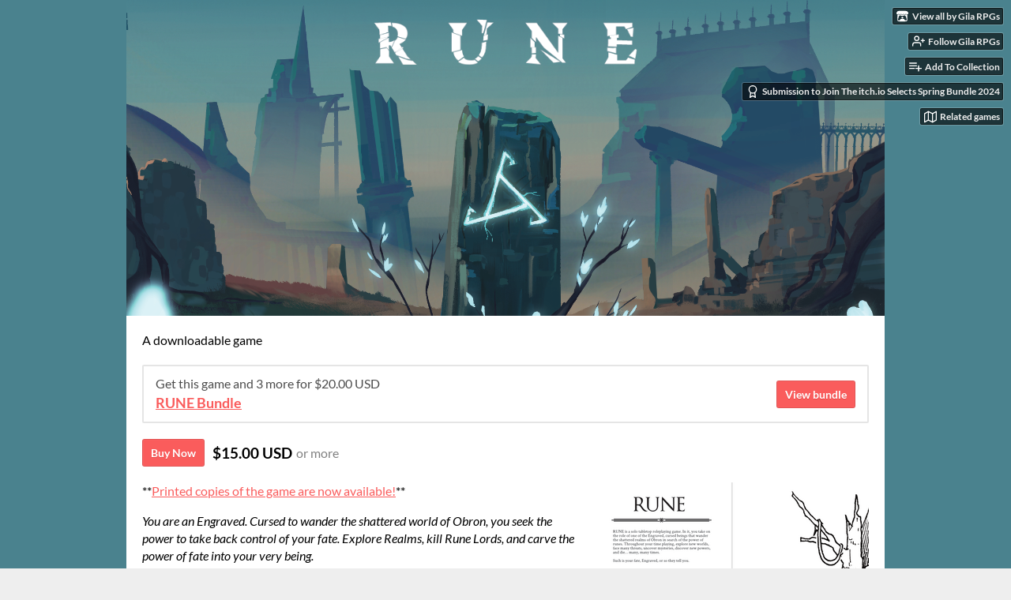

--- FILE ---
content_type: text/html
request_url: https://gilarpgs.itch.io/rune
body_size: 10799
content:
<!DOCTYPE HTML><html lang="en"><head><meta charset="UTF-8"/><meta name="theme-color" content="#4A828E"/><meta property="og:image" content="https://img.itch.zone/aW1nLzEwNDkzMTcwLnBuZw==/original/%2FvBrQX.png"/><link rel="icon" type="image/png" href="https://img.itch.zone/aW1nLzEwNDkzMTcwLnBuZw==/32x32%23b/Kz%2BDkU.png"/><meta property="og:site_name" content="itch.io"/><meta property="twitter:account_id" content="4503599627724030"/><meta property="og:description" content="A solo soulslike TTRPG"/><meta name="description" content="A solo soulslike TTRPG"/><meta name="viewport" content="width=device-width, initial-scale=1"/><meta name="itch:path" content="games/1785439"/><link title="RUNE Devlog" rel="alternate" type="application/rss+xml" href="https://gilarpgs.itch.io/rune/devlog.rss"/><meta name="twitter:site" content="@itchio"/><meta name="twitter:title" content="RUNE by Gila RPGs"/><meta name="twitter:description" content="A solo soulslike TTRPG"/><meta name="twitter:card" content="summary_large_image"/><meta property="twitter:image" content="https://img.itch.zone/aW1nLzEwNDkzMTcwLnBuZw==/508x254%23mbb/bZoxyg.png"/><meta name="twitter:url" content="https://gilarpgs.itch.io/rune"/><script type="application/ld+json">{"@type":"BreadcrumbList","itemListElement":[{"position":1,"item":{"name":"Physical games","@id":"https:\/\/itch.io\/physical-games"},"@type":"ListItem"},{"position":2,"item":{"name":"$15 or less","@id":"https:\/\/itch.io\/physical-games\/15-dollars-or-less"},"@type":"ListItem"}],"@context":"http:\/\/schema.org"}</script><script type="application/ld+json">{"offers":{"price":"15.00","priceCurrency":"USD","seller":{"url":"https:\/\/gilarpgs.itch.io","name":"Gila RPGs","@type":"Organization"},"priceValidUntil":"2026-12-31T16:01:00Z","@type":"Offer"},"@context":"http:\/\/schema.org\/","name":"RUNE","description":"A solo soulslike TTRPG","aggregateRating":{"ratingValue":"5.0","ratingCount":140,"@type":"AggregateRating"},"@type":"Product"}</script><title>RUNE by Gila RPGs</title><meta name="csrf_token" value="WyJQalVoIiwxNzY5Mzk2NDc3LCI0bHpPemk3ZXBjeXVvNDgiXQ==.kQ3l7dh8D16BeO/fEW+A1X8HVrs=" /><link href="https://static.itch.io/game.css?1769296133" rel="stylesheet"/><script type="text/javascript">window.itchio_translations_url = 'https://static.itch.io/translations';</script><script type="text/javascript" src="https://static.itch.io/lib.min.js?1769296133"></script><script type="text/javascript" src="https://static.itch.io/bundle.min.js?1769296133"></script><script type="text/javascript" src="https://static.itch.io/lib/jquery.maskMoney.js"></script><script data-src="https://static.itch.io/react.min.js?1769296133" id="lib_react_src"></script><script type="text/javascript" src="https://static.itch.io/game.min.js?1769296133"></script><script type="text/javascript">I.current_user = null;I.subdomain = true;</script><script type="text/javascript">if (!window.location.hostname.match(/localhost/)) {      window.dataLayer = window.dataLayer || [];
      function gtag(){dataLayer.push(arguments);}
      gtag('js', new Date());
      gtag('config', "G-36R7NPBMLS", {});
      (function(d, t, s, m) {
        s = d.createElement(t);
        s.src = "https:\/\/www.googletagmanager.com\/gtag\/js?id=G-36R7NPBMLS";
        s.async = 1;
        m = d.getElementsByTagName(t)[0];
        m.parentNode.insertBefore(s, m);
      })(document, "script");
      }</script><style type="text/css" id="game_theme">:root{--itchio_ui_bg: #374245;--itchio_ui_bg_dark: #313c3e}.wrapper{--itchio_font_family: Lato;--itchio_bg_color: #4A828E;--itchio_bg2_color: rgba(255, 255, 255, 1);--itchio_bg2_sub: #e5e5e5;--itchio_text_color: #000000;--itchio_link_color: #fa5c5c;--itchio_border_color: #d8d8d8;--itchio_button_color: #fa5c5c;--itchio_button_fg_color: #ffffff;--itchio_button_shadow_color: #e54747;background-color:#4A828E;/*! */  /* */}.inner_column{color:#000000;font-family:Lato,Lato,LatoExtended,sans-serif;background-color:rgba(255, 255, 255, 1)}.inner_column ::selection{color:#ffffff;background:#fa5c5c}.inner_column ::-moz-selection{color:#ffffff;background:#fa5c5c}.inner_column h1,.inner_column h2,.inner_column h3,.inner_column h4,.inner_column h5,.inner_column h6{font-family:inherit;font-weight:900;color:#000000}.inner_column a,.inner_column .footer a{color:#fa5c5c}.inner_column .button,.inner_column .button:hover,.inner_column .button:active{background-color:#fa5c5c;color:#ffffff;text-shadow:0 1px 0px #e54747}.inner_column hr{background-color:#d8d8d8}.inner_column table{border-color:#d8d8d8}.inner_column .redactor-box .redactor-toolbar li a{color:#fa5c5c}.inner_column .redactor-box .redactor-toolbar li a:hover,.inner_column .redactor-box .redactor-toolbar li a:active,.inner_column .redactor-box .redactor-toolbar li a.redactor-act{background-color:#fa5c5c !important;color:#ffffff !important;text-shadow:0 1px 0px #e54747 !important}.inner_column .redactor-box .redactor-toolbar .re-button-tooltip{text-shadow:none}.game_frame{background:#e5e5e5;/*! */  /* */}.game_frame .embed_info{background-color:rgba(255, 255, 255, 0.85)}.game_loading .loader_bar .loader_bar_slider{background-color:#fa5c5c}.view_game_page .reward_row,.view_game_page .bundle_row{border-color:#e5e5e5 !important}.view_game_page .game_info_panel_widget{background:rgba(229, 229, 229, 1)}.view_game_page .star_value .star_fill{color:#fa5c5c}.view_game_page .rewards .quantity_input{background:rgba(255, 255, 255, 1);border-color:rgba(0, 0, 0, 0.5);color:#000000}.view_game_page .right_col{display:block}.game_devlog_page li .meta_row .post_likes{border-color:#e5e5e5}.game_devlog_post_page .post_like_button{box-shadow:inset 0 0 0 1px #d8d8d8}.game_comments_widget .community_post .post_footer a,.game_comments_widget .community_post .post_footer .vote_btn,.game_comments_widget .community_post .post_header .post_date a,.game_comments_widget .community_post .post_header .edit_message{color:rgba(0, 0, 0, 0.5)}.game_comments_widget .community_post .reveal_full_post_btn{background:linear-gradient(to bottom, transparent, #ffffff 50%, #ffffff);color:#fa5c5c}.game_comments_widget .community_post .post_votes{border-color:rgba(0, 0, 0, 0.2)}.game_comments_widget .community_post .post_votes .vote_btn:hover{background:rgba(0, 0, 0, 0.05)}.game_comments_widget .community_post .post_footer .vote_btn{border-color:rgba(0, 0, 0, 0.5)}.game_comments_widget .community_post .post_footer .vote_btn span{color:inherit}.game_comments_widget .community_post .post_footer .vote_btn:hover,.game_comments_widget .community_post .post_footer .vote_btn.voted{background-color:#fa5c5c;color:#ffffff;text-shadow:0 1px 0px #e54747;border-color:#fa5c5c}.game_comments_widget .form .redactor-box,.game_comments_widget .form .click_input,.game_comments_widget .form .forms_markdown_input_widget{border-color:rgba(0, 0, 0, 0.5);background:transparent}.game_comments_widget .form .redactor-layer,.game_comments_widget .form .redactor-toolbar,.game_comments_widget .form .click_input,.game_comments_widget .form .forms_markdown_input_widget{background:rgba(255, 255, 255, 1)}.game_comments_widget .form .forms_markdown_input_widget .markdown_toolbar button{color:inherit;opacity:0.6}.game_comments_widget .form .forms_markdown_input_widget .markdown_toolbar button:hover,.game_comments_widget .form .forms_markdown_input_widget .markdown_toolbar button:active{opacity:1;background-color:#fa5c5c !important;color:#ffffff !important;text-shadow:0 1px 0px #e54747 !important}.game_comments_widget .form .forms_markdown_input_widget .markdown_toolbar,.game_comments_widget .form .forms_markdown_input_widget li{border-color:rgba(0, 0, 0, 0.5)}.game_comments_widget .form textarea{border-color:rgba(0, 0, 0, 0.5);background:rgba(255, 255, 255, 1);color:inherit}.game_comments_widget .form .redactor-toolbar{border-color:rgba(0, 0, 0, 0.5)}.game_comments_widget .hint{color:rgba(0, 0, 0, 0.5)}.game_community_preview_widget .community_topic_row .topic_tag{background-color:#e5e5e5}.footer .svgicon,.view_game_page .more_information_toggle .svgicon{fill:#000000 !important}
</style></head><body data-host="itch.io" data-page_name="view_game" class=" locale_en game_layout_widget layout_widget no_theme_toggle responsive"><ul id="user_tools" class="user_tools hidden"><li><a href="https://gilarpgs.itch.io" class="action_btn view_more"><svg role="img" viewBox="0 0 262.728 235.452" height="16" version="1.1" class="svgicon icon_itchio_new" aria-hidden width="18"><path d="M31.99 1.365C21.287 7.72.2 31.945 0 38.298v10.516C0 62.144 12.46 73.86 23.773 73.86c13.584 0 24.902-11.258 24.903-24.62 0 13.362 10.93 24.62 24.515 24.62 13.586 0 24.165-11.258 24.165-24.62 0 13.362 11.622 24.62 25.207 24.62h.246c13.586 0 25.208-11.258 25.208-24.62 0 13.362 10.58 24.62 24.164 24.62 13.585 0 24.515-11.258 24.515-24.62 0 13.362 11.32 24.62 24.903 24.62 11.313 0 23.773-11.714 23.773-25.046V38.298c-.2-6.354-21.287-30.58-31.988-36.933C180.118.197 157.056-.005 122.685 0c-34.37.003-81.228.54-90.697 1.365zm65.194 66.217a28.025 28.025 0 0 1-4.78 6.155c-5.128 5.014-12.157 8.122-19.906 8.122a28.482 28.482 0 0 1-19.948-8.126c-1.858-1.82-3.27-3.766-4.563-6.032l-.006.004c-1.292 2.27-3.092 4.215-4.954 6.037a28.5 28.5 0 0 1-19.948 8.12c-.934 0-1.906-.258-2.692-.528-1.092 11.372-1.553 22.24-1.716 30.164l-.002.045c-.02 4.024-.04 7.333-.06 11.93.21 23.86-2.363 77.334 10.52 90.473 19.964 4.655 56.7 6.775 93.555 6.788h.006c36.854-.013 73.59-2.133 93.554-6.788 12.883-13.14 10.31-66.614 10.52-90.474-.022-4.596-.04-7.905-.06-11.93l-.003-.045c-.162-7.926-.623-18.793-1.715-30.165-.786.27-1.757.528-2.692.528a28.5 28.5 0 0 1-19.948-8.12c-1.862-1.822-3.662-3.766-4.955-6.037l-.006-.004c-1.294 2.266-2.705 4.213-4.563 6.032a28.48 28.48 0 0 1-19.947 8.125c-7.748 0-14.778-3.11-19.906-8.123a28.025 28.025 0 0 1-4.78-6.155 27.99 27.99 0 0 1-4.736 6.155 28.49 28.49 0 0 1-19.95 8.124c-.27 0-.54-.012-.81-.02h-.007c-.27.008-.54.02-.813.02a28.49 28.49 0 0 1-19.95-8.123 27.992 27.992 0 0 1-4.736-6.155zm-20.486 26.49l-.002.01h.015c8.113.017 15.32 0 24.25 9.746 7.028-.737 14.372-1.105 21.722-1.094h.006c7.35-.01 14.694.357 21.723 1.094 8.93-9.747 16.137-9.73 24.25-9.746h.014l-.002-.01c3.833 0 19.166 0 29.85 30.007L210 165.244c8.504 30.624-2.723 31.373-16.727 31.4-20.768-.773-32.267-15.855-32.267-30.935-11.496 1.884-24.907 2.826-38.318 2.827h-.006c-13.412 0-26.823-.943-38.318-2.827 0 15.08-11.5 30.162-32.267 30.935-14.004-.027-25.23-.775-16.726-31.4L46.85 124.08c10.684-30.007 26.017-30.007 29.85-30.007zm45.985 23.582v.006c-.02.02-21.863 20.08-25.79 27.215l14.304-.573v12.474c0 .584 5.74.346 11.486.08h.006c5.744.266 11.485.504 11.485-.08v-12.474l14.304.573c-3.928-7.135-25.79-27.215-25.79-27.215v-.006l-.003.002z"/></svg><span class="full_label">View all by Gila RPGs</span><span class="mobile_label">Gila RPGs</span></a></li><li><a data-follow_url="https://gilarpgs.itch.io/-/follow?source=game" data-unfollow_url="https://gilarpgs.itch.io/-/unfollow?source=game" data-register_action="follow_user" class="follow_user_btn action_btn" data-user_id="1281295" href="https://itch.io/login"><svg stroke-linejoin="round" fill="none" class="svgicon icon_user_plus on_follow" aria-hidden role="img" width="18" viewBox="0 0 24 24" height="18" version="1.1" stroke-width="2" stroke="currentColor" stroke-linecap="round"><path d="M16 21v-2a4 4 0 0 0-4-4H5a4 4 0 0 0-4 4v2"></path><circle cx="8.5" cy="7" r="4"></circle><line x1="20" y1="8" x2="20" y2="14"></line><line x1="23" y1="11" x2="17" y2="11"></line></svg><svg stroke-linejoin="round" fill="none" class="svgicon icon_user_check on_unfollow" aria-hidden role="img" width="18" viewBox="0 0 24 24" height="18" version="1.1" stroke-width="2" stroke="currentColor" stroke-linecap="round"><path d="M16 21v-2a4 4 0 0 0-4-4H5a4 4 0 0 0-4 4v2"></path><circle cx="8.5" cy="7" r="4"></circle><polyline points="17 11 19 13 23 9"></polyline></svg><span class="on_follow"><span class="full_label">Follow Gila RPGs</span><span class="mobile_label">Follow</span></span><span class="on_unfollow"><span class="full_label">Following Gila RPGs</span><span class="mobile_label">Following</span></span></a></li><li><a href="https://itch.io/login" class="action_btn add_to_collection_btn"><svg stroke-linejoin="round" fill="none" class="svgicon icon_collection_add2" aria-hidden role="img" width="18" viewBox="0 0 24 24" height="18" version="1.1" stroke-width="2" stroke="currentColor" stroke-linecap="round"><path d="M 1,6 H 14" /><path d="M 1,11 H 14" /><path d="m 1,16 h 9" /><path d="M 18,11 V 21" /><path d="M 13,16 H 23" /></svg><span class="full_label">Add To Collection</span><span class="mobile_label">Collection</span></a></li><li class="community_link"><a href="https://gilarpgs.itch.io/rune/community" class="action_btn"><svg stroke-linejoin="round" fill="none" class="svgicon icon_comment" aria-hidden role="img" width="18" viewBox="0 0 24 24" height="18" version="1.1" stroke-width="2" stroke="currentColor" stroke-linecap="round"><path d="M21 15a2 2 0 0 1-2 2H7l-4 4V5a2 2 0 0 1 2-2h14a2 2 0 0 1 2 2z" /></svg>Community</a></li><li class="devlog_link"><a href="https://gilarpgs.itch.io/rune/devlog" class="action_btn"><svg stroke-linejoin="round" fill="none" class="svgicon icon_news" aria-hidden role="img" width="18" viewBox="0 0 24 24" height="18" version="1.1" stroke-width="2" stroke="currentColor" stroke-linecap="round"><rect x="1" y="3" width="22" height="18" rx="2" ry="2"></rect><line x1="6" y1="8" x2="18" y2="8"></line><line x1="6" y1="12" x2="18" y2="12"></line><line x1="6" y1="16" x2="18" y2="16"></line></svg>Devlog</a></li><li class="jam_entry"><a href="https://itch.io/jam/itchio-spring-selects-bundle-2024/rate/1785439" class="action_btn"><svg stroke-linejoin="round" fill="none" class="svgicon icon_award" aria-hidden role="img" width="18" viewBox="0 0 24 24" height="18" version="1.1" stroke-width="2" stroke="currentColor" stroke-linecap="round"><circle cx="12" cy="8" r="7"></circle><polyline points="8.21 13.89 7 23 12 20 17 23 15.79 13.88"></polyline></svg>Submission to Join The itch.io Selects Spring Bundle 2024</a></li><li><a data-label="related_btn" class="action_btn related_games_btn" href="https://itch.io/games-like/1785439/rune" target="_blank"><svg stroke-linejoin="round" fill="none" class="svgicon icon_map" aria-hidden role="img" width="18" viewBox="0 0 24 24" height="18" version="1.1" stroke-width="2" stroke="currentColor" stroke-linecap="round"><polygon points="1 6 1 22 8 18 16 22 23 18 23 2 16 6 8 2 1 6"></polygon><line x1="8" y1="2" x2="8" y2="18"></line><line x1="16" y1="6" x2="16" y2="22"></line></svg> <span class="full_label">Related games</span><span class="mobile_label">Related</span></a></li></ul><script type="text/javascript">new I.GameUserTools('#user_tools')</script><div id="wrapper" class="main wrapper"><div class="inner_column size_large family_lato" id="inner_column"><div class="header align_center has_image" id="header"><img alt="RUNE" src="https://img.itch.zone/aW1nLzEwNzYzMjUyLnBuZw==/original/WVHk%2BU.png"/><h1 itemprop="name" class="game_title">RUNE</h1></div><div itemtype="http://schema.org/Product" class="view_game_page page_widget base_widget buy_on_top" itemscope id="view_game_3388287"><div class="header_buy_row"><p>A downloadable game</p><div class="bundle_row"><div class="bundle_info"><div class="bundle_label">Get this game and 3 more for $20.00 USD</div><div class="bundle_title"><a href="https://itch.io/s/173241/rune-bundle">RUNE Bundle</a></div></div><a href="https://itch.io/s/173241/rune-bundle" class="button">View bundle</a></div><div class="buy_row"><div class="button_message"><a href="https://gilarpgs.itch.io/rune/purchase" class="button buy_btn">Buy Now</a><span class="buy_message"><span itemprop="price" class="dollars">$15.00 USD</span> <span class="sub">or more</span></span></div></div></div><div class="columns"><div class="left_col column"><div class="formatted_description user_formatted"><p>**<a style="font-size: inherit" target="_blank" href="https://gilarpgs.myshopify.com/products/rune" referrerpolicy="origin" rel="nofollow noopener">Printed copies of the game are now available!</a><strong></strong>**<br></p>
<p><em>You are an Engraved. Cursed to wander the shattered world of Obron, you seek the power to take back control of your fate. Explore Realms, kill Rune Lords, and carve the power of fate into your very being.</em>
</p>
<h3>What Is RUNE?</h3>
<p>RUNE is a solo tabletop RPG inspired by the soulslike genre of video games, including Dark Souls, Bloodborne, and Elden Ring.
</p>
<p>In RUNE, you are a wanderer of the lands of Obron. The world is dangerous, but full of power if you are willing to reach out and take it.
</p>
<p>RUNE combines narrative exploration with tactical combat to capture the environmental storytelling and high stakes combat you love in soulslike games.
</p>
<h3>What&#x27;s Included</h3>
<p>Ready to explore the worlds of Obron and carve fate into your being? Here&#x27;s what you get:</p>
<ul><li>&nbsp;<strong>RUNE Rulebook</strong>: Includes all of the rules for playing the game, as well as an example Realm for you to explore.&nbsp;</li><li>&nbsp;<strong>Realm Atlas</strong>: Collection of 6 additional Realms for you to explore.&nbsp;</li><li><strong>Pamphlet Realms</strong>: Miniature realms to play over your lunch break, including a tutorial to practice the mechanics for first time players!</li></ul>
<p><strong>The Realm Atlas</strong>&nbsp;is a set of 6 Realms for you to explore. Each Realm has its own unique twists on the rules of the game. Filled with locations to explore, mysteries to uncover, and enemies to fight, the Realm Collection will keep your RUNE adventure going and going!</p>
<h3>How It&#x27;s Played</h3>
<p>RUNE cycles play between two modes: Exploration and Combat. The worlds of Obron are vast and filled with mystery, and threats to those who would explore them.
</p>
<p>During Exploration, players explore unique regions teeming with secrets, ruins, and more. Each Realm in RUNE is represented with an overworld map. The player explores this area, seeking out the mysteries and power hidden away in every space. Travel is dangerous though, and the player will need to decide when to push forward, and when to pull back and seek a moment of peace.
</p>
<p><img src="https://img.itch.zone/aW1nLzEwNDkzMTE4LnBuZw==/original/br6UPC.png" loading="lazy"><br></p>
<p>Realms is RUNE are unique, and each one will bring new sets of enemies, rules, and most importantly, loot for the players to seek out. Challenges and exploration in RUNE will feel fresh as players wander from one Realm into the next.
</p>
<p>You can watch this video to learn more about exploration:</p>
<div><button itchio aria-label="Click to activate YouTube embed" type="button" class="embed_preload youtube_preload" data-embed_code="&lt;iframe allowfullscreen=&quot;&quot; frameborder=&quot;0&quot; src=&quot;//www.youtube.com/embed/AaGOgCFsBXc&quot; height=&quot;281&quot; width=&quot;500&quot;&gt;&lt;/iframe&gt;" style="width: 250px; height: 140px; background: url(https://i.ytimg.com/vi/AaGOgCFsBXc/hqdefault.jpg) 50% 50% no-repeat; background-size: cover"></button></div>
<p>As players find themselves facing off against the horrors that wander Obron, they enter Combat. Combat in RUNE is tactical, and takes place on a 4x4 grid. Enemies have movesets that are determined by dice rolls, telegraphing their intentions and giving you a moment to react. Players roll a Stamina pool and assign the dice to their weapons and other equipment, deciding the right reaction to the situation. Combat in RUNE is tense, dangerous, and a puzzle for the player to solve.</p>
<h3>APs &amp; Reviews</h3>
<p>RUNE was named one of <a target="_blank" href="https://gizmodo.com/year-in-review-2022-best-tabletop-roleplaying-games-1849875024/slides/13" referrerpolicy="origin" rel="nofollow noopener">20 Best TTRPGs of 2022, according to Gizmodo</a>.</p><p><a href="https://tabletopbookshelf.com/blogs/tabletop-solo-rpg-reviews/read-reviewed-rune" target="_blank" referrerpolicy="origin" rel="nofollow noopener">Read a written review</a> of RUNE featured on Tabletop Bookshelf.&nbsp;</p>
<p>RUNE was named one of the 15 Best Solo RPGs of 2023, according to Dicebreaker.</p>
<div><button itchio aria-label="Click to activate YouTube embed" type="button" class="embed_preload youtube_preload" data-embed_code="&lt;iframe allowfullscreen=&quot;&quot; frameborder=&quot;0&quot; src=&quot;//www.youtube.com/embed/N21VoMtSbmk&quot; height=&quot;281&quot; width=&quot;500&quot;&gt;&lt;/iframe&gt;" style="width: 250px; height: 140px; background: url(https://i.ytimg.com/vi/N21VoMtSbmk/hqdefault.jpg) 50% 50% no-repeat; background-size: cover"></button></div>
<p>Want to see the game in action, or see what other people think? Check out the videos below!</p>
<div><button itchio aria-label="Click to activate YouTube embed" type="button" class="embed_preload youtube_preload" data-embed_code="&lt;iframe allowfullscreen=&quot;&quot; frameborder=&quot;0&quot; src=&quot;//www.youtube.com/embed/IO35ETZXkrQ&quot; height=&quot;281&quot; width=&quot;500&quot;&gt;&lt;/iframe&gt;" style="width: 250px; height: 140px; background: url(https://i.ytimg.com/vi/IO35ETZXkrQ/hqdefault.jpg) 50% 50% no-repeat; background-size: cover"></button></div>
<div><button itchio aria-label="Click to activate YouTube embed" type="button" class="embed_preload youtube_preload" data-embed_code="&lt;iframe allowfullscreen=&quot;&quot; frameborder=&quot;0&quot; src=&quot;//www.youtube.com/embed/dRUbkzJSwzY&quot; height=&quot;281&quot; width=&quot;500&quot;&gt;&lt;/iframe&gt;" style="width: 250px; height: 140px; background: url(https://i.ytimg.com/vi/dRUbkzJSwzY/hqdefault.jpg) 50% 50% no-repeat; background-size: cover"></button></div>
<h3><div><button itchio aria-label="Click to activate YouTube embed" type="button" class="embed_preload youtube_preload" data-embed_code="&lt;iframe allowfullscreen=&quot;&quot; frameborder=&quot;0&quot; src=&quot;//www.youtube.com/embed/hCOCfSShZnM&quot; height=&quot;281&quot; width=&quot;500&quot;&gt;&lt;/iframe&gt;" style="width: 250px; height: 140px; background: url(https://i.ytimg.com/vi/hCOCfSShZnM/hqdefault.jpg) 50% 50% no-repeat; background-size: cover"></button></div></h3>
<h3>Want More RUNE?</h3>
<p><a target="_blank" href="https://itch.io/c/2743199/rune-third-party-content">There is a collection of 3rd party RUNE content on itch</a>, which has over a dozen fanmade realms for you to explore!</p>
<p>Use the <a target="_blank" href="https://gilarpgs.itch.io/rune-creator-kit">RUNE Creator Kit</a> for advice on how to design your own RUNE content, as well as templates to use, completely free!</p>
<h3>Pamphlet Realms</h3>
<p>If you want to play RUNE but on a much smaller scale, the pamphlet realms are for you! You&#x27;ll find miniature realms you can play over your lunch break. The current pamphlet realms are:</p>
<ul><li>Tutorial:&nbsp;A low stakes realm to practice the basic mechanics of the game before you go on to the Grim Coast</li><li>The Island: Clearly a love letter to the show Lost.</li><li>CLACK: What if you became a crab?</li></ul>
<h3>Design Commentary</h3>
<p>If you&#x27;re interested in learning how RUNE became the game it is now, or why the rules work the way they do, you can watch this video I recorded!</p>
<div><button itchio aria-label="Click to activate YouTube embed" type="button" class="embed_preload youtube_preload" data-embed_code="&lt;iframe allowfullscreen=&quot;&quot; frameborder=&quot;0&quot; src=&quot;//www.youtube.com/embed/Q-JK3zWx-I8&quot; height=&quot;281&quot; width=&quot;500&quot;&gt;&lt;/iframe&gt;" style="width: 250px; height: 140px; background: url(https://i.ytimg.com/vi/Q-JK3zWx-I8/hqdefault.jpg) 50% 50% no-repeat; background-size: cover"></button></div>
<h3></h3>
<h3>Card Collection</h3>
<p>If you want to print the RUNE cards at home, you can grab the <a target="_blank" href="https://gilarpgs.itch.io/rune-card-collection-pnp">RUNE Card Collection PnP on itch</a>! This was made possible by the support of all the backers for the Card Collection on Kickstarter.</p>
<h2>Gila RPGs Discord Server</h2>
<p>Join the Gila RPGs discord server to discuss RUNE and all of my other games!
</p>
<p><a href="https://discord.gg/X6sGWE9P4f" referrerpolicy="origin" rel="nofollow noopener">https://discord.gg/X6sGWE9P4f</a></p></div><div class="more_information_toggle"><div class="toggle_row"><a class="toggle_info_btn" href="javascript:void(0)">More information<svg role="img" viewBox="0 0 37 20" height="6" version="1.1" class="svgicon icon_down_tick" aria-hidden width="12"><path d="m2.0858 0c-1.1535 0-2.0858 0.86469-2.0858 1.9331 0 0.5139 0.21354 1.0183 0.38704 1.1881l18.113 16.879 18.112-16.879c0.174-0.1696 0.388-0.674 0.388-1.1879 0-1.0684-0.932-1.9331-2.086-1.9331-0.577 0-1.111 0.23008-1.49 0.57992l-14.924 13.894-14.925-13.893c-0.3777-0.34998-0.9134-0.581-1.4902-0.581z"/></svg></a></div><div class="info_panel_wrapper"><div class="game_info_panel_widget base_widget" id="game_info_panel_5321046"><table><tbody><tr><td>Status</td><td><a href="https://itch.io/physical-games/released">Released</a></td></tr><tr><td>Category</td><td><a href="https://itch.io/physical-games">Physical game</a></td></tr><tr><td>Rating</td><td><div itemscope itemtype="http://schema.org/AggregateRating" itemprop="aggregateRating" class="aggregate_rating" tabindex="0" data-tooltip="4.96 average rating from 140 total ratings"><div itemprop="ratingValue" class="star_value" content="5.0"><span class="screenreader_only">Rated 5.0 out of 5 stars</span><div style="width: 99.28571%" class="star_fill"><span aria-hidden="true" class="star icon-star"></span><span aria-hidden="true" class="star icon-star"></span><span aria-hidden="true" class="star icon-star"></span><span aria-hidden="true" class="star icon-star"></span><span aria-hidden="true" class="star icon-star"></span></div><div class="star_holes"><span aria-hidden="true" class="star icon-star2"></span><span aria-hidden="true" class="star icon-star2"></span><span aria-hidden="true" class="star icon-star2"></span><span aria-hidden="true" class="star icon-star2"></span><span aria-hidden="true" class="star icon-star2"></span></div></div><span itemprop="ratingCount" class="rating_count" content="140">(140<span class="screenreader_only"> total ratings</span>)</span></div></td></tr><tr><td>Author</td><td><a href="https://gilarpgs.itch.io">Gila RPGs</a></td></tr><tr><td>Genre</td><td><a href="https://itch.io/games/genre-rpg">Role Playing</a></td></tr><tr><td>Tags</td><td><a href="https://itch.io/physical-games/tag-gmless">GM-Less</a>, <a href="https://itch.io/physical-games/tag-no-ai">No AI</a>, <a href="https://itch.io/physical-games/tag-singleplayer">Singleplayer</a>, <a href="https://itch.io/physical-games/tag-solo">solo</a>, <a href="https://itch.io/physical-games/tag-solo-rpg">Solo RPG</a>, <a href="https://itch.io/physical-games/tag-souls-like">Souls-like</a>, <a href="https://itch.io/physical-games/tag-tabletop">Tabletop</a>, <a href="https://itch.io/physical-games/tag-tabletop-role-playing-game">tabletop-role-playing-game</a>, <a href="https://itch.io/physical-games/tag-ttrpg">Tabletop role-playing game</a></td></tr></tbody></table></div></div></div><h2 id="purchase">Purchase</h2><div class="bundle_row"><div class="bundle_info"><div class="bundle_label">Get this game and 3 more for $20.00 USD</div><div class="bundle_title"><a href="https://itch.io/s/173241/rune-bundle">RUNE Bundle</a></div></div><a href="https://itch.io/s/173241/rune-bundle" class="button">View bundle</a></div><div class="buy_row"><div class="button_message"><a href="https://gilarpgs.itch.io/rune/purchase" class="button buy_btn">Buy Now</a><span class="buy_message"><span itemprop="price" class="dollars">$15.00 USD</span> <span class="sub">or more</span></span></div></div><div class="uploads"><p>In order to download this game you must purchase it at or above the
              minimum price of $15 USD. You will get access to the following files:</p><div class="upload_list_widget base_widget" id="upload_list_1573358"><div class="upload"><div class="info_column"><div class="upload_name"><strong title="RUNE Rulebook 1.1 Spreads" class="name">RUNE Rulebook 1.1 Spreads</strong> <span class="file_size"><span>4.9 MB</span></span> <span class="download_platforms"></span></div></div></div><div class="upload"><div class="info_column"><div class="upload_name"><strong title="RUNE Rulebook 1.1 Pages" class="name">RUNE Rulebook 1.1 Pages</strong> <span class="file_size"><span>4.9 MB</span></span> <span class="download_platforms"></span></div></div></div><div class="upload"><div class="info_column"><div class="upload_name"><strong title="Realm Atlas 1.1" class="name">Realm Atlas 1.1</strong> <span class="file_size"><span>2.1 MB</span></span> <span class="download_platforms"></span></div></div></div><div class="upload"><div class="info_column"><div class="upload_name"><strong title="RUNE Pamplet Realms.rar" class="name">RUNE Pamplet Realms.rar</strong> <span class="file_size"><span>715 kB</span></span> <span class="download_platforms"></span></div></div></div><div class="upload"><div class="info_column"><div class="upload_name"><strong title="RUNE  Rules (Japanese)" class="name">RUNE  Rules (Japanese)</strong> <span class="file_size"><span>11 MB</span></span> <span class="download_platforms"></span></div></div></div><div class="upload"><div class="info_column"><div class="upload_name"><strong title="RUNE Realm Atlas (Japanese)" class="name">RUNE Realm Atlas (Japanese)</strong> <span class="file_size"><span>10 MB</span></span> <span class="download_platforms"></span></div></div></div></div></div><h2 id="demo">Download demo</h2><div class="uploads for_demo has_buttons"><div class="upload_list_widget base_widget" id="upload_list_7856986"><div class="upload"><a class="button download_btn" href="javascript:void(0);" data-upload_id="7014756">Download</a><div class="info_column"><div class="upload_name"><strong title="Resources" class="name">Resources</strong> <span class="file_size"><span>217 kB</span></span> <span class="download_platforms"></span></div></div></div></div></div><section id="devlog" class="game_devlog"><h2>Development log</h2><ul><li><a href="https://gilarpgs.itch.io/rune/devlog/1039317/rune-duet-released">RUNE Duet Released</a><div class="post_date"><abbr title="23 September 2025 @ 16:47 UTC"><span aria-hidden="true" class="icon icon-stopwatch"></span> Sep 23, 2025</abbr></div></li><li><a href="https://gilarpgs.itch.io/rune/devlog/796442/new-realm-released">New Realm Released</a><div class="post_date"><abbr title="09 September 2024 @ 14:41 UTC"><span aria-hidden="true" class="icon icon-stopwatch"></span> Sep 09, 2024</abbr></div></li><li><a href="https://gilarpgs.itch.io/rune/devlog/736787/pamphlet-realms-added">Pamphlet Realms Added!</a><div class="post_date"><abbr title="23 May 2024 @ 22:58 UTC"><span aria-hidden="true" class="icon icon-stopwatch"></span> May 23, 2024</abbr></div></li><li><a href="https://gilarpgs.itch.io/rune/devlog/647963/japanese-realm-atlas-available">Japanese Realm Atlas Available!</a><div class="post_date"><abbr title="09 December 2023 @ 14:35 UTC"><span aria-hidden="true" class="icon icon-stopwatch"></span> Dec 09, 2023</abbr></div></li><li><a href="https://gilarpgs.itch.io/rune/devlog/572426/reap-kickstarter-is-here">REAP Kickstarter Is Here!</a><div class="post_date"><abbr title="08 August 2023 @ 23:16 UTC"><span aria-hidden="true" class="icon icon-stopwatch"></span> Aug 08, 2023</abbr></div></li><li><a href="https://gilarpgs.itch.io/rune/devlog/484382/card-collection-on-kickstarter-now">Card Collection on Kickstarter Now</a><div class="post_date"><abbr title="01 February 2023 @ 18:59 UTC"><span aria-hidden="true" class="icon icon-stopwatch"></span> Feb 01, 2023</abbr></div></li><li><a href="https://gilarpgs.itch.io/rune/devlog/479774/11-updates-printed-cards">1.1 Updates &amp; Printed Cards</a><div class="post_date"><abbr title="22 January 2023 @ 18:13 UTC"><span aria-hidden="true" class="icon icon-stopwatch"></span> Jan 22, 2023</abbr></div></li><li><a href="https://gilarpgs.itch.io/rune/devlog/472952/creator-kit-now-available">Creator Kit Now Available</a><div class="post_date"><abbr title="06 January 2023 @ 18:45 UTC"><span aria-hidden="true" class="icon icon-stopwatch"></span> Jan 06, 2023</abbr></div></li></ul><p><a href="https://gilarpgs.itch.io/rune/devlog" class="forward_link">View all posts</a></p></section><section class="community_summary"><div class="game_community_preview_widget base_widget" id="game_community_preview_247002"><h2>Community</h2><div class="community_topics"><div class="community_topic_row"><a href="https://itch.io/profile/gilarpgs" class="avatar_container"><div style="background-image: url(https://img.itch.zone/aW1nLzcxMDY4MDIucG5n/25x25%23/gpihq4.png)" class="post_avatar"></div></a><div class="primary_data"><div class="topic_title"><span class="topic_tag sticky_flag">Sticky</span><a href="https://itch.io/t/2541356/feedback">Feedback</a></div><div class="topic_author">by <a href="https://gilarpgs.itch.io">Gila RPGs</a> · 25 posts</div></div><div class="post_time">115d</div></div><div class="community_topic_row"><a href="https://itch.io/profile/gilarpgs" class="avatar_container"><div style="background-image: url(https://img.itch.zone/aW1nLzcxMDY4MDIucG5n/25x25%23/gpihq4.png)" class="post_avatar"></div></a><div class="primary_data"><div class="topic_title"><span class="topic_tag sticky_flag">Sticky</span><a href="https://itch.io/t/2630750/reviews-videos">Reviews &amp; Videos</a></div><div class="topic_author">by <a href="https://gilarpgs.itch.io">Gila RPGs</a> · 7 posts</div></div><div class="post_time">126d</div></div><div class="community_topic_row"><a href="https://itch.io/profile/gilarpgs" class="avatar_container"><div style="background-image: url(https://img.itch.zone/aW1nLzcxMDY4MDIucG5n/25x25%23/gpihq4.png)" class="post_avatar"></div></a><div class="primary_data"><div class="topic_title"><span class="topic_tag sticky_flag">Sticky</span><a href="https://itch.io/t/2541350/general-questions">General Questions</a></div><div class="topic_author">by <a href="https://gilarpgs.itch.io">Gila RPGs</a> · 121 posts</div></div><div class="post_time">182d</div></div><div class="community_topic_row"><a href="https://itch.io/profile/gilarpgs" class="avatar_container"><div style="background-image: url(https://img.itch.zone/aW1nLzcxMDY4MDIucG5n/25x25%23/gpihq4.png)" class="post_avatar"></div></a><div class="primary_data"><div class="topic_title"><span class="topic_tag sticky_flag">Sticky</span><a href="https://itch.io/t/2541352/realm-questions">Realm Questions</a></div><div class="topic_author">by <a href="https://gilarpgs.itch.io">Gila RPGs</a> · 45 posts</div></div><div class="post_time">1y</div></div><div class="community_topic_row"><a href="https://itch.io/profile/gergyemenyhert" class="avatar_container"><div style="background-image: url(https://img.itch.zone/aW1nLzEyNDU0MzMzLnBuZw==/25x25%23/W5jT%2FN.png)" class="post_avatar"></div></a><div class="primary_data"><div class="topic_title"><a href="https://itch.io/t/5198317/my-first-game-of-rune">My first game of RUNE</a></div><div class="topic_author">by <a href="https://gergyemenyhert.itch.io">Gergye Menyhért</a> · 8 posts</div></div><div class="post_time">168d</div></div><div class="community_topic_row"><a href="https://itch.io/profile/demon-bard" class="avatar_container"><div style="background-image: url(/static/images/frog.png)" class="post_avatar"></div></a><div class="primary_data"><div class="topic_title"><a href="https://itch.io/t/3861034/posting-our-gamesstories">Posting our games/stories</a></div><div class="topic_author">by <a href="https://demon-bard.itch.io">Demon Bard</a> · 1 post</div></div><div class="post_time">1y</div></div><div class="community_topic_row"><a href="https://itch.io/profile/incaseofgrace" class="avatar_container"><div style="background-image: url(https://img.itch.zone/aW1nLzE2MTMxNzI1LnBuZw==/25x25%23/oxhGGX.png)" class="post_avatar"></div></a><div class="primary_data"><div class="topic_title"><a href="https://itch.io/t/3598320/just-wanted-to-say-thanks">Just wanted to say thanks!</a></div><div class="topic_author">by <a href="https://incaseofgrace.itch.io">Incaseofgrace</a> · 2 posts</div></div><div class="post_time">1y</div></div><div class="community_topic_row"><a href="https://itch.io/profile/vskyi" class="avatar_container"><div style="background-image: url(https://img.itch.zone/aW1nLzE0MDc4MTE0LnBuZw==/25x25%23/rMs%2B80.png)" class="post_avatar"></div></a><div class="primary_data"><div class="topic_title"><a href="https://itch.io/t/3378911/echoes-of-the-past-rune-mini-prequel-realm">Echoes of the Past - Rune mini prequel realm</a></div><div class="topic_author">by <a href="https://vskyi.itch.io">vskyi</a> · 1 post</div></div><div class="post_time">2y</div></div><div class="community_topic_row"><a href="https://itch.io/profile/vskyi" class="avatar_container"><div style="background-image: url(https://img.itch.zone/aW1nLzE0MDc4MTE0LnBuZw==/25x25%23/rMs%2B80.png)" class="post_avatar"></div></a><div class="primary_data"><div class="topic_title"><a href="https://itch.io/t/3306458/rune-realm-as-a-video-game">RUNE realm as a video game</a></div><div class="topic_author">by <a href="https://vskyi.itch.io">vskyi</a> · 1 post</div></div><div class="post_time">2y</div></div><div class="community_topic_row"><a href="https://itch.io/profile/classicwook" class="avatar_container"><div style="background-image: url(https://img.itch.zone/aW1hZ2UyL3VzZXIvNjQ5MzkvMTM5MTcwMC5qcGc=/25x25%23/HvN5OO.jpg)" class="post_avatar"></div></a><div class="primary_data"><div class="topic_title"><a href="https://itch.io/t/2995787/rune-playground">RUNE Playground</a></div><div class="topic_author">by <a href="https://classicwook.itch.io">Classicwook</a> · 1 post</div></div><div class="post_time">2y</div></div><div class="community_topic_row"><a href="https://itch.io/profile/dmidb" class="avatar_container"><div style="background-image: url(https://img.itch.zone/aW1nLzEzMzcxMjQ1LnBuZw==/25x25%23/eWv5IC.png)" class="post_avatar"></div></a><div class="primary_data"><div class="topic_title"><a href="https://itch.io/t/2645237/shade-corvos-quest">Shade Corvo&#039;s Quest</a></div><div class="topic_author">by <a href="https://dmidb.itch.io">Winking Wytch Press</a> · 4 posts</div></div><div class="post_time">2y</div></div></div><div class="post_links"><a class="button new_topic_btn" href="https://itch.io/login" data-register_action="community_topic">Post a new topic</a><a href="https://gilarpgs.itch.io/rune/community" class="forward_link">View all posts</a></div></div></section></div><div class="right_col column"><div class="video_embed"></div><div class="screenshot_list"><a href="https://img.itch.zone/aW1hZ2UvMTc4NTQzOS8xMDQ5MzE2My5wbmc=/original/c9b%2FHD.png" data-image_lightbox="true" target="_blank"><img data-screenshot_id="10493163" src="https://img.itch.zone/aW1hZ2UvMTc4NTQzOS8xMDQ5MzE2My5wbmc=/347x500/UsElyJ.png" class="screenshot" srcset="https://img.itch.zone/aW1hZ2UvMTc4NTQzOS8xMDQ5MzE2My5wbmc=/347x500/UsElyJ.png 1x, https://img.itch.zone/aW1hZ2UvMTc4NTQzOS8xMDQ5MzE2My5wbmc=/794x1000/Ki3UCB.png 2x"/></a><a href="https://img.itch.zone/aW1hZ2UvMTc4NTQzOS8xMDQ5MzE2MS5wbmc=/original/GHaPs8.png" data-image_lightbox="true" target="_blank"><img data-screenshot_id="10493161" src="https://img.itch.zone/aW1hZ2UvMTc4NTQzOS8xMDQ5MzE2MS5wbmc=/347x500/9Pl3fW.png" class="screenshot" srcset="https://img.itch.zone/aW1hZ2UvMTc4NTQzOS8xMDQ5MzE2MS5wbmc=/347x500/9Pl3fW.png 1x, https://img.itch.zone/aW1hZ2UvMTc4NTQzOS8xMDQ5MzE2MS5wbmc=/794x1000/rjcFeX.png 2x"/></a><a href="https://img.itch.zone/aW1hZ2UvMTc4NTQzOS8xMDQ5MzE2Mi5wbmc=/original/UJBM7W.png" data-image_lightbox="true" target="_blank"><img data-screenshot_id="10493162" src="https://img.itch.zone/aW1hZ2UvMTc4NTQzOS8xMDQ5MzE2Mi5wbmc=/347x500/GfHJQQ.png" class="screenshot" srcset="https://img.itch.zone/aW1hZ2UvMTc4NTQzOS8xMDQ5MzE2Mi5wbmc=/347x500/GfHJQQ.png 1x, https://img.itch.zone/aW1hZ2UvMTc4NTQzOS8xMDQ5MzE2Mi5wbmc=/794x1000/NEgDYS.png 2x"/></a></div></div></div></div><div id="view_game_footer" class="footer"><a href="https://itch.io/" class="icon_logo"><svg role="img" viewBox="0 0 262.728 235.452" height="17" version="1.1" class="svgicon icon_itchio_new" aria-hidden width="20"><path d="M31.99 1.365C21.287 7.72.2 31.945 0 38.298v10.516C0 62.144 12.46 73.86 23.773 73.86c13.584 0 24.902-11.258 24.903-24.62 0 13.362 10.93 24.62 24.515 24.62 13.586 0 24.165-11.258 24.165-24.62 0 13.362 11.622 24.62 25.207 24.62h.246c13.586 0 25.208-11.258 25.208-24.62 0 13.362 10.58 24.62 24.164 24.62 13.585 0 24.515-11.258 24.515-24.62 0 13.362 11.32 24.62 24.903 24.62 11.313 0 23.773-11.714 23.773-25.046V38.298c-.2-6.354-21.287-30.58-31.988-36.933C180.118.197 157.056-.005 122.685 0c-34.37.003-81.228.54-90.697 1.365zm65.194 66.217a28.025 28.025 0 0 1-4.78 6.155c-5.128 5.014-12.157 8.122-19.906 8.122a28.482 28.482 0 0 1-19.948-8.126c-1.858-1.82-3.27-3.766-4.563-6.032l-.006.004c-1.292 2.27-3.092 4.215-4.954 6.037a28.5 28.5 0 0 1-19.948 8.12c-.934 0-1.906-.258-2.692-.528-1.092 11.372-1.553 22.24-1.716 30.164l-.002.045c-.02 4.024-.04 7.333-.06 11.93.21 23.86-2.363 77.334 10.52 90.473 19.964 4.655 56.7 6.775 93.555 6.788h.006c36.854-.013 73.59-2.133 93.554-6.788 12.883-13.14 10.31-66.614 10.52-90.474-.022-4.596-.04-7.905-.06-11.93l-.003-.045c-.162-7.926-.623-18.793-1.715-30.165-.786.27-1.757.528-2.692.528a28.5 28.5 0 0 1-19.948-8.12c-1.862-1.822-3.662-3.766-4.955-6.037l-.006-.004c-1.294 2.266-2.705 4.213-4.563 6.032a28.48 28.48 0 0 1-19.947 8.125c-7.748 0-14.778-3.11-19.906-8.123a28.025 28.025 0 0 1-4.78-6.155 27.99 27.99 0 0 1-4.736 6.155 28.49 28.49 0 0 1-19.95 8.124c-.27 0-.54-.012-.81-.02h-.007c-.27.008-.54.02-.813.02a28.49 28.49 0 0 1-19.95-8.123 27.992 27.992 0 0 1-4.736-6.155zm-20.486 26.49l-.002.01h.015c8.113.017 15.32 0 24.25 9.746 7.028-.737 14.372-1.105 21.722-1.094h.006c7.35-.01 14.694.357 21.723 1.094 8.93-9.747 16.137-9.73 24.25-9.746h.014l-.002-.01c3.833 0 19.166 0 29.85 30.007L210 165.244c8.504 30.624-2.723 31.373-16.727 31.4-20.768-.773-32.267-15.855-32.267-30.935-11.496 1.884-24.907 2.826-38.318 2.827h-.006c-13.412 0-26.823-.943-38.318-2.827 0 15.08-11.5 30.162-32.267 30.935-14.004-.027-25.23-.775-16.726-31.4L46.85 124.08c10.684-30.007 26.017-30.007 29.85-30.007zm45.985 23.582v.006c-.02.02-21.863 20.08-25.79 27.215l14.304-.573v12.474c0 .584 5.74.346 11.486.08h.006c5.744.266 11.485.504 11.485-.08v-12.474l14.304.573c-3.928-7.135-25.79-27.215-25.79-27.215v-.006l-.003.002z"/></svg></a><a href="https://itch.io/">itch.io</a><span class="dot">·</span><a href="https://gilarpgs.itch.io">View all by Gila RPGs</a><span class="dot">·</span><a class="report_game_btn" href="javascript:void(0);" data-lightbox_url="https://gilarpgs.itch.io/rune/report">Report</a><span class="dot">·</span><a class="embed_game_btn" href="javascript:void(0);" data-lightbox_url="https://gilarpgs.itch.io/rune/embed">Embed</a><div class="breadcrumbs"><a href="https://itch.io/physical-games">Physical games</a> › <a href="https://itch.io/physical-games/15-dollars-or-less">$15 or less</a></div></div></div></div><script type="text/javascript">I.setup_layout()</script><script type="text/template" id="loading_lightbox_tpl"><div aria-live="polite" class="lightbox loading_lightbox"><div class="loader_outer"><div class="loader_label">Loading</div><div class="loader_bar"><div class="loader_bar_slider"></div></div></div></div></script><script type="text/javascript">init_GameInfoPanel('#game_info_panel_5321046', null);init_ViewGame('#view_game_3388287', {"generate_download_url":"https:\/\/gilarpgs.itch.io\/rune\/download_url","game":{"actual_price":1500,"type":1,"type_name":"default","hit_url":"https:\/\/gilarpgs.itch.io\/rune\/rh\/eyJlIjoxNzY5Mzk2NDkzLCJpZCI6MTc4NTQzOX0%3d%2ekSxTVVf5syS69gnWzzXw7EwIu6E%3d","min_price":1500,"slug":"rune","id":1785439}});
I.setup_page();</script></body></html>